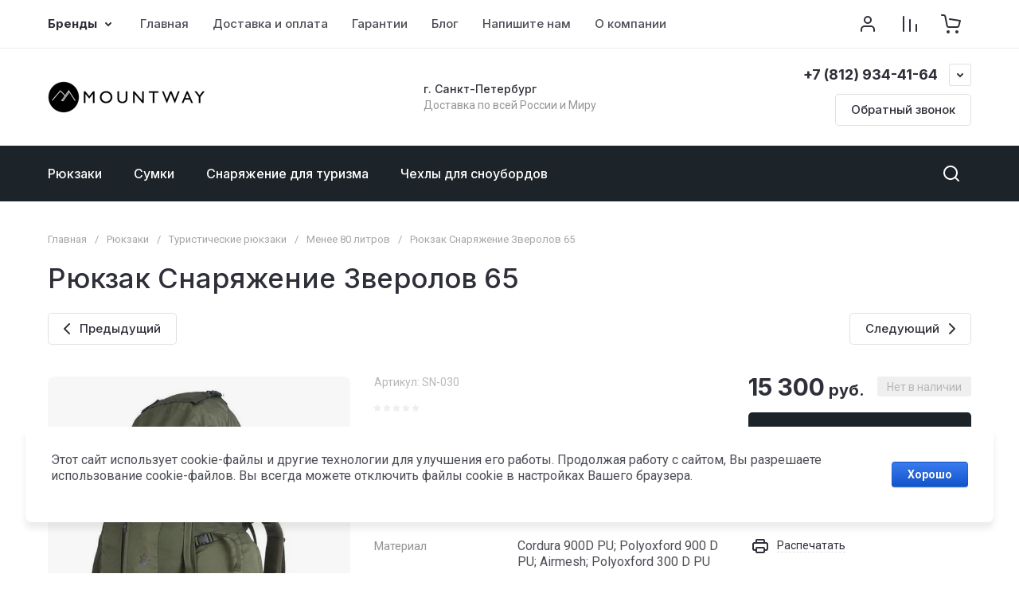

--- FILE ---
content_type: text/css
request_url: https://mountway.ru/t/v953/images/css/site_addons.scss.css
body_size: 105
content:
body .site-footer .footer-logo img {
  width: auto; }

@media (min-width: 1024px) {
  .form-block-2__left {
    width: calc(40% - 15px) !important; }

  .form-block-2__right {
    width: calc(60% - 15px) !important;
    justify-content: flex-end !important; }

  .form-block-2__inner {
    justify-content: space-between; } }


--- FILE ---
content_type: text/javascript
request_url: https://counter.megagroup.ru/bc43c2d9562a75af830074230f3394c2.js?r=&s=1280*720*24&u=https%3A%2F%2Fmountway.ru%2Fmountway%2Fproduct%2Fryukzak-snaryazhenie-zverolov-65&t=%D0%A2%D1%83%D1%80%D0%B8%D1%81%D1%82%D0%B8%D1%87%D0%B5%D1%81%D0%BA%D0%B8%D0%B9%20%D1%80%D1%8E%D0%BA%D0%B7%D0%B0%D0%BA%20%D0%97%D0%B2%D0%B5%D1%80%D0%BE%D0%BB%D0%BE%D0%B2%2065.%20%D0%9A%D0%BE%D0%BC%D0%BF%D0%B0%D0%BD%D0%B8%D1%8F%20%D0%A1%D0%BD%D0%B0%D1%80%D1%8F%D0%B6%D0%B5%D0%BD%D0%B8%D0%B5&fv=0,0&en=1&rld=0&fr=0&callback=_sntnl1768945489157&1768945489157
body_size: 85
content:
//:1
_sntnl1768945489157({date:"Tue, 20 Jan 2026 21:44:49 GMT", res:"1"})